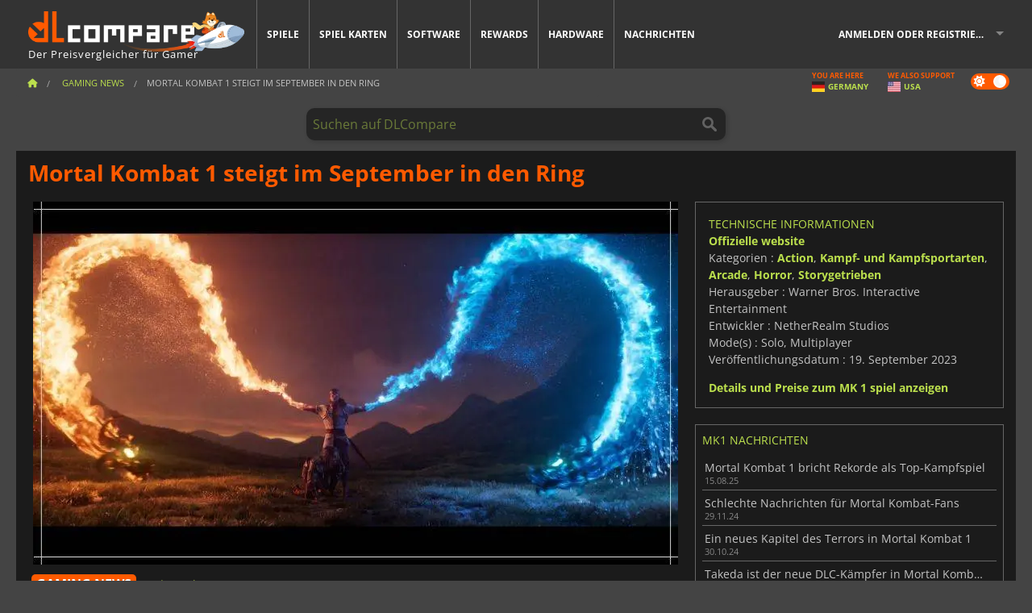

--- FILE ---
content_type: text/html; charset=UTF-8
request_url: https://www.dlcompare.de/spiele-news/mortal-kombat-1-steigt-im-september-in-den-ring
body_size: 14886
content:
<!DOCTYPE html>
<html xmlns="http://www.w3.org/1999/xhtml" lang="de" xml:lang="de" prefix="fb: https://www.facebook.com/2008/fbml og: https://ogp.me/ns#">
    <head>
        <link rel="preconnect" href="https://cdn.dlcompare.com">

                                            
    <script>
      var _paq = window._paq = window._paq || [];
      _paq.push(['trackPageView']);
      _paq.push(['enableLinkTracking']);
      (function () {
        var u = "//not-ga.dlcompare.services/";
        _paq.push(['setTrackerUrl', u + 'matomo.php']);
        _paq.push(['setSiteId', '1']);
        var d = document, g = d.createElement('script'), s = d.getElementsByTagName('script')[0];
        g.async = true;
        g.src = u + 'matomo.js';
        s.parentNode.insertBefore(g, s);
      })();
    </script>

                    
        <meta http-equiv="Content-Type" content="text/html; charset=UTF-8">
        <meta name="viewport" content="width=device-width, initial-scale=1.0" >

        <title>    Mortal Kombat 1 steigt im September in den Ring
</title>

                <meta name="twitter:card" content="summary_large_image">
        <meta name="twitter:site" content="@dlcompare_de">
        <meta name="twitter:title" content="Mortal Kombat 1 steigt im September in den Ring">
        <meta property="og:type" content="website" >
            <meta name="description"            content="Es ist der Beginn einer neuen Ära für die Serie, denn NetherRealm Studios hat einen neuen Titel, einen Starttermin und eine Reihe von Charakteren bestätigt.">
    <meta property="og:description"     content="Es ist der Beginn einer neuen Ära für die Serie, denn NetherRealm Studios hat einen neuen Titel, einen Starttermin und eine Reihe von Charakteren bestätigt.">
    <meta name="keywords"               content="">
    <meta property="og:site_name"       content="DLCompare.de">
    <meta property="og:title"           content="Mortal Kombat 1 steigt im September in den Ring">
    <meta property="og:url"             content="https://www.dlcompare.de/spiele-news/mortal-kombat-1-steigt-im-september-in-den-ring">
    <meta property="og:image"           content="https://cdn.dlcompare.com/others_jpg/upload/news/image/mortal-kombat-1-steigt-im-september-in-den-ring-image-501b0c27.jpg.webp">
    <meta name="twitter:image"          content="https://cdn.dlcompare.com/others_jpg/upload/news/image/mortal-kombat-1-steigt-im-september-in-den-ring-image-501b0c27.jpg.webp">
    <meta name="twitter:description"    content="Es ist der Beginn einer neuen Ära für die Serie, denn NetherRealm Studios hat einen neuen Titel, einen Starttermin und eine Reihe von Charakteren bestätigt.">

    <link rel="canonical" href="https://www.dlcompare.de/spiele-news/mortal-kombat-1-steigt-im-september-in-den-ring">
        <meta name="theme-color" content="#FF5A00">

        <link rel="apple-touch-icon" sizes="180x180" href="https://cdn.dlcompare.com/apple-touch-icon.png.webp">
        <link rel="icon" type="image/png" sizes="16x16" href="https://cdn.dlcompare.com/favicon-16x16.png.webp">
        <link rel="icon" type="image/png" sizes="32x32" href="https://cdn.dlcompare.com/favicon-32x32.png.webp">
        <link rel="mask-icon" color="#ff5a00" href="https://cdn.dlcompare.com/safari-pinned-tab.svg">
        <meta name="msapplication-TileColor" content="#333333">
        <link rel="manifest" href="https://cdn.dlcompare.com/manifest_de.json">

            

        
                    <link rel="preload" href="https://cdn.dlcompare.com/sprites/upload/sprites/top-games-260203170509.css" as="style">
            <link rel="stylesheet" href="https://cdn.dlcompare.com/sprites/upload/sprites/top-games-260203170509.css">
        
                            
                    <link rel="preload" href="https://cdn.dlcompare.com/sprites/upload/sprites/shop-icons-260108090525.css" as="style">
            <link rel="stylesheet" href="https://cdn.dlcompare.com/sprites/upload/sprites/shop-icons-260108090525.css">
        
                    <link rel="preload" href="https://cdn.dlcompare.com/sprites/upload/sprites/platform-logos-260121130502.css" as="style">
            <link rel="stylesheet" href="https://cdn.dlcompare.com/sprites/upload/sprites/platform-logos-260121130502.css">
            
        <link rel="preload" href="https://cdn.dlcompare.com/build/fonts/open-sans-v35-latin-regular.2e11868c.woff2" as="font" type="font/woff2" crossorigin>
        <link rel="preload" href="https://cdn.dlcompare.com/build/fonts/open-sans-v35-latin-300.4e3b09cb.woff2" as="font" type="font/woff2" crossorigin>
        <link rel="preload" href="https://cdn.dlcompare.com/build/fonts/open-sans-v35-latin-300italic.b473483c.woff2" as="font" type="font/woff2" crossorigin>
        <link rel="preload" href="https://cdn.dlcompare.com/build/fonts/open-sans-v35-latin-700.50c16efb.woff2" as="font" type="font/woff2" crossorigin>
        <link rel="preload" href="https://cdn.dlcompare.com/build/fonts/open-sans-v35-latin-700italic.2a73bb36.woff2" as="font" type="font/woff2" crossorigin>
        <link rel="preload" href="https://cdn.dlcompare.com/bundles/dlcomparemain/js/vendor/foundation.min.js" as="script">
        <link rel="preload" href="https://cdn.dlcompare.com/bundles/dlcomparemain/js/vendor/modernizr.js" as="script">
        <script>
            window.urlLoadAsyncContents = 'L2FzeW5jLWNvbnRlbnRz';
            window.urlPriceModal = 'L3ByaWNlL2RldGFpbC9faWRf';
        </script>
                    <link rel="stylesheet" href="https://cdn.dlcompare.com/build/dlc-style.317b12d6.css">
                    </head>

    <body class="news-detail-container">
        <div id="fb-root"></div>
                                    
                                    
                
        <script>
            (function () {
                const parts = ("; " + document.cookie).split("; dlcompare_darkmode=");
                const darkMode = parts.length === 2 ? parts.pop().split(";").shift() : '';

                if (!darkMode || (darkMode === 'yes' && !document.body.classList.contains('bad'))) {
                    document.body.classList.add('darkmode');
                }
            })();
        </script>

                                                <div class="wrapper-extension hide-for-small hide-for-medium"></div>
        <div class="wrapper">
            <div class="row grey">
                <nav class="top-bar" data-topbar>
                    <ul class="title-area">
                        <li class="name">
                            <p>
                                <a class="topbar-logo" href="https://www.dlcompare.de/" title="Vergleiche Preise für CD-Keys und DLCs. Kaufe PC und Konsolenspiele zum niedrigsten Preis (Steam, Origin, Battle.net, Epic Games Store, Sony PSN, Xbox Live)">
                                    <img width="268" height="50" src="https://cdn.dlcompare.com/org/bundles/dlcomparemain/img/logo-dlcompare.png.webp" alt="dlcompare"><br >
                                    <span class="hide-for-small-only">Der Preisvergleicher für Gamer</span>
                                </a>
                            </p>
                        </li>
                        <li class="toggle-topbar menu-icon"><a href="#" title="Speisekarte"></a></li>
                    </ul>

                    <div class="section top-bar-section">
                        <ul class="left">
                            <li><a href="https://www.dlcompare.de/spiele">Spiele</a></li>
                            <li><a href="https://www.dlcompare.de/katalog-cards">Spiel Karten</a></li>
                            <li><a href="https://www.dlcompare.de/software">Software</a></li>
                            <li class="new"><a href="https://www.dlcompare.de/rewards">Rewards</a></li>
                                                            <li class="new"><a href="https://www.dlcompare.de/item">Hardware</a></li>
                                                        <li><a href="https://www.dlcompare.de/spiele-news">Nachrichten</a></li>
                        </ul>

                        <ul class="right">
                            <li id="login-section"
                                class="has-dropdown js-async-content"
                                data-block-name="login"
                                data-block-parameters="{&quot;type&quot;:&quot;news&quot;,&quot;id&quot;:32356}"
                            >
                                <div class="login-loader-container">
                                    <i class="fas fa-sync fa-spin"></i>
                                </div>
                            </li>
                        </ul>
                    </div>
                </nav>
                <div class="top-nav-bar">
                                                                                    <ul class="breadcrumbs large-7 hide-for-small hide-for-medium left">
                                                                <li class="">
                                    <a href="https://www.dlcompare.de/" title="Home">
                                        <span><i class="fa-solid fa-house"></i></span>
                                    </a>
                                </li>
                            
                <li>
            <a href="https://www.dlcompare.de/spiele-news/neueste-c" title="Gaming News">
                <span>Gaming News</span>
            </a>
        </li>
        <li class="current">Mortal Kombat 1 steigt im September in den Ring
            </li>
                        </ul>
                                        <div class="switches white large-5 medium-12 small-12 right">
                        <div id="darkmode-switch" class="switch round small">
                            <input id="darkmode-checkbox" type="checkbox" checked>
                            <label for="darkmode-checkbox">
                                <span class="darkmode-icon"><i class="fas fa-sun"></i> &nbsp; <i class="fas fa-moon"></i></span>
                                <span class="show-for-sr">Dark mode</span>
                            </label>
                        </div>
                        <div class="js-async-content" data-block-name="geoSite" data-block-parameters="{&quot;currentUrl&quot;:&quot;\/spiele-news\/mortal-kombat-1-steigt-im-september-in-den-ring&quot;}"></div>
                    </div>
                </div>
            </div>
                        <div id="js-large-search-container" class="row hide-for-small hide-for-medium search-grid search-container">
                <div>
                    <form method="get" action="https://www.dlcompare.de/search">
                        <label for="right-label-large" class="hide show-for-sr">Suchen auf DLCompare</label>
                        <input name="q" class="search main-search-input" type="search" id="right-label-large" placeholder="Suchen auf DLCompare">
                        <input type="submit" value="Suchen auf DLCompare" class="hide show-for-sr" >
                    </form>
                </div>
            </div>
            <div class="row hide-for-large-up search-medium search-container">
                <div class="hide-for-small-only medium-2 columns">&nbsp;</div>
                <div class="small-12 medium-8 columns">
                    <form method="get" action="https://www.dlcompare.de/search">
                        <label for="right-label" class="hide show-for-sr">Suchen auf DLCompare</label>
                        <input name="q" class="search main-search-input" type="search" id="right-label" placeholder="Suchen auf DLCompare">
                        <input type="submit" value="Suchen auf DLCompare" class="hide show-for-sr" >
                    </form>
                </div>
                <div class="hide-for-small-only medium-2 columns">&nbsp;</div>
            </div>
            <div id="main-search-message" class="hide" data-tab-products="Artikel" data-tab-shops="SHOPS" data-tab-news="Nachrichten" data-more-msg="No se han encontrado resultados" data-url="https://www.dlcompare.de/search/autocomplete" data-min-length="3"></div>
            
    <div class="row white">
        <div class="columns">
            <h1> <span>Mortal Kombat 1 steigt im September in den Ring</span></h1>
        </div>
    </div>

<div class="row white pricelist ">
    <div class="small-12 medium-12 large-8 columns">
            <div class="row white">
        <div class="news-columns small-12 medium-12 large-12 columns">
            <div class="article-img">
                                    <img width="800" height="450" src="https://cdn.dlcompare.com/others_jpg/upload/news/image/mortal-kombat-1-steigt-im-september-in-den-ring-image-501b0c27.jpg.webp" alt="Mortal Kombat 1 steigt im September in den Ring" title="Mortal Kombat 1 steigt im September in den Ring">
                            </div>
            <div class="article">
                <div class="row article-meta">
                    <div class="small-12 columns">
                                                    <span class="price">
                                <span class="p" style="background-color: #ff5a00;">GAMING NEWS</span>&nbsp;
                            </span>
                                                <em class="gray">
                                                        
                                                            <a href="https://www.dlcompare.de/spiele-news/autor/sacha-loric" title="Sacha Loric">
                                    Sacha Loric
                                </a>
                                                        -
                            <em title="18.05.2023, 19:41">18.05.2023, 19:41</em></em>
                    </div>
                                    </div>
                
                <div class="news-body">
                    <p>Man hat uns geneckt, man hat uns warten lassen, und jetzt haben wir endlich die Best&auml;tigung. Mortal Kombat 12 hei&szlig;t jetzt offiziell Mortal Kombat 1 und kommt am 19. September. Es gibt viel zu berichten, aber schaut euch erst einmal den Trailer zu <strong>Mortal Kombat 1</strong> an. Seid gewarnt: Er ist grausamer als je zuvor.</p>

<p>&nbsp;</p>

<div data-oembed-url="https://youtu.be/UZ6eFEjFfJ0">
<div style="height:0; left:0; padding-bottom:56.25%; position:relative; width:100%"><iframe allow="accelerometer; clipboard-write; encrypted-media; gyroscope; picture-in-picture; web-share;" allowfullscreen="" src="https://www.youtube.com/embed/UZ6eFEjFfJ0?rel=0" style="top: 0; left: 0; width: 100%; height: 100%; position: absolute; border: 0;" tabindex="-1"></iframe></div>
</div>

<p>&nbsp;</p>

<h2>Es liegt uns im Blut</h2>

<p><strong>Mortal Kombat 1</strong> best&auml;tigt, was wir bereits vermutet haben - das Spiel <a href="https://www.dlcompare.de/spiele-news/es-ist-fast-zeit-fur-mortal-kombat-12">reist in die Vergangenheit</a>, um die Franchise neu zu starten. Liu Kang, der in <a href="https://www.dlcompare.de/spiele/100006351/mortal-kombat-11-key-kaufen" style="text-decoration:none">Mortal Kombat 11</a> zur Gottheit aufgestiegen ist, hat ein neues Universum geschaffen, eine &quot;leere Tafel&quot;, wenn ihr so wollt. Und obwohl er den Frieden sucht, schreckt er nicht davor zur&uuml;ck, jedem, der seine neue &Auml;ra bedroht, mit der guten alten Gewalt zu begegnen.&nbsp;</p>

<p>Auf der <a href="https://www.mortalkombat.com/en-us" rel="noreferrer nofollow" target="_blank">Website</a> des Spiels hei&szlig;t es:</p>

<p>&nbsp;</p>

<blockquote>
<p>&nbsp;&quot;Das Spiel wird ein wiedergeborenes Mortal Kombat-Universum einf&uuml;hren, das vom Feuergott Liu Kang erschaffen wurde, mit neu gestalteten Versionen ikonischer Charaktere, wie man sie noch nie zuvor gesehen hat, zusammen mit einem neuen Kampfsystem, Spielmodi, knochenbrecherischen Finishing Moves und mehr.&quot;</p>
</blockquote>

<p>Zu den enth&uuml;llten Charakteren geh&ouml;ren Liu Kang, Kitana, Mileena, Scorpion, Sub-Zero und Raiden, so dass wir wissen, dass diese bekannten Gesichter bei der Ver&ouml;ffentlichung dabei sein werden. Johnny Cage wurde ebenfalls angek&uuml;ndigt, zusammen mit &quot;vielen anderen&quot;.</p>

<p>Das Spiel wird auch ein neues Kampfassistenz-Feature einf&uuml;hren, bei dem ihr &quot;aus einer einzigartigen Liste von Kameo-Kampfpartnern w&auml;hlen k&ouml;nnt, die euch im Kampf unterst&uuml;tzen&quot;. Das klingt ein bisschen nach <a href="https://www.dlcompare.de/spiele/100004219/ultimate-marvel-vs-capcom-3-key-kaufen" style="text-decoration:none">Marvel vs. Capcom</a>, wo andere K&auml;mpfer f&uuml;r einen schnellen Angriff einspringen, bevor sie wieder herausspringen.</p>

<h2>Mortal Kombat 1 Vorbestellungen beginnen morgen</h2>

<p><strong>Mortal Kombat 1</strong> erscheint am 19. September 2023 f&uuml;r PlayStation 5, Xbox Series X|S, Nintendo Switch und PC. Es wird drei Editionen geben: Standard, Premium und die umfangreiche Kollector&#39;s Edition. Wir werden diese in einem separaten Beitrag vorstellen.</p>

<p>Die n&auml;chste wichtige Neuigkeit ist: Die Vorbestellungen beginnen am 19. Mai um 10.00 Uhr PT und wer sie f&uuml;r PS5 und Xbox t&auml;tigt, kann am Betatest im August teilnehmen. Mit einer Vorbestellung erh&auml;lt ihr au&szlig;erdem Shang Tsung als spielbaren Charakter. Wenn ihr am Betatest teilnehmen m&ouml;chtet, solltet ihr euch einen <a href="https://www.dlcompare.de/spiele/100019146/mortal-kombat-1-cd-key-kaufen">Mortal Kombat 1 PS5-Key</a> aus unserem Preisvergleicher holen, sobald er verf&uuml;gbar ist.</p>
                </div>
            </div>
                        <div class="spacer"></div>
            <div class="social-share">
    <a href="#" class="social-share-button" data-legacy-reveal-id="share-popup" title="Teilen">
        <span class="share-title"> Teilen</span>
        <i class="fa-solid fa-share"></i>
    </a>
</div>

<div id="share-popup" class="reveal-modal modal" data-reveal>
    <p class="lead">
        <span class="sub-lead">Link Teilen</span>
        <span class="title"></span>
    </p>
    <div class="popup-content">
        <div class="copy-link">
            <div class="input-container">
                <div class="left">
                    <p class="link-title">Link zum Teilen</p>
                    <input type="text" class="share-link-input" value="" readonly>
                </div>
                <span class="copy-url share-icon-btn" title="Link kopieren">
                    <i class="fa-regular fa-copy"></i>
                    <span>Link kopieren</span>
                </span>
            </div>
        </div>
        <div class="social-icons">
            <span class="share-icon-btn messenger" data-app-id="654810577917691" title="Messenger">
                <i class="fab fa-facebook-messenger" style="color: #1877F2; font-size: 29px;"></i>
                <span>Messenger</span>
            </span>
            <span class="share-icon-btn" data-sharer="twitter" title="Twitter">
                <i class="fa-brands fa-x-twitter" style="background-color: #1C1C1B; color: white; border-radius: 50%;"></i>
                <span>Twitter</span>
            </span>
            <span class="share-icon-btn" data-sharer="facebook" title="Facebook">
                <i class="fab fa-facebook-f" style="border-radius: 50%; background-color: #1877F2; color: white"></i>
                <span>Facebook</span>
            </span>
            <span class="share-icon-btn" data-sharer="email" title="Email">
                <i class="fas fa-envelope" style="font-size: 1.8rem"></i>
                <span>Email</span>
            </span>
            <span class="more-btn share-icon-btn" title="Mehr">
                <i class="fa fa-ellipsis"></i>
                <span>Mehr</span>
            </span>
            <span class="share-icon-btn hide" data-sharer="whatsapp" title="Whatsapp">
                <i class="fab fa-whatsapp" style="color: #25D366; font-size: 32px"></i>
                <span>Whatsapp</span>
            </span>
            <span class="share-icon-btn hide" data-sharer="telegram" title="Telegram">
                <i class="fab fa-telegram-plane" style="color: #24A1DE; font-size: 32px"></i>
                <span>Telegram</span>
            </span>
            <span class="share-icon-btn hide" data-sharer="line" title="Line">
                <i class="fab fa-line" style="color: #06c755; font-size: 29px"></i>
                <span>Line</span>
            </span>
        </div>
    </div>
    <span class="close-reveal-modal popup-close-btn">&#215;</span>
</div>

                            <div class="row mt-15 mb-15">
                    <div class="medium-12 columns">
                        <div class="news-author">
    <div class="news-author-avatar">
                                <img src="https://cdn.dlcompare.com/avatar/upload/user/avatar/32bc070a9c1d3b772604f0a0325b23e3.jpeg.webp" alt="Sacha Loric">
            </div>
    <div class="news-author-info">
        <h2>Sacha Loric</h2>
        <p class="article-count">231 Artikel</p>
        <p>Sacha ist ein Vollzeitautor und Tabletop-/Videospielspieler, der spät erkannte, dass er diese beiden Leidenschaften als Spieledesigner und Kommentator kombinieren könnte. Seitdem hat er es geschafft, das Spiel in Arbeit und die Arbeit in Spiel zu verwandeln.</p>
                    <div class="mb-8">
                <a href="https://www.dlcompare.de/spiele-news/autor/sacha-loric" title="Sacha Loric">Alle Nachrichten anzeigen</a>
            </div>
            </div>
</div>

                    </div>
                </div>
                                                                    <p class="one-line-text-lg" title="Besten preis für Mortal Kombat 1">Besten preis für Mortal Kombat 1</p>
                <div class="tabs-content">
    <div id="price-items" class="pricelist-item js-price-list"></div>
    <div class="prices-loader">
        <i class="fas fa-sync fa-spin"></i>
    </div>
    <div id="price-detail-modal" class="reveal-modal tiny modal" data-reveal></div>
</div>

                        <div id="comment">
                <div id="comment-login-request" class="row" style="display: none">
    <div class="large-12 columns">
        <div data-alert class="alert-box info radius">
            Du kannst einen Kommentar posten oder auf eine Nachricht antworten, wenn du <a href='#' data-legacy-reveal-id='login' data-reveal>auf deinem Konto angemeldet bist</a>
        </div>
    </div>
</div>
<div id="comment-box" class="small-12 medium-12 large-12 post-comment-container" style="display: none">
            <p class="post-nb answering">
            <a href="#" title="antwort"><img alt="antwort" src="https://cdn.dlcompare.com/bundles/dlcomparemain/img/icon-answer.png.webp"></a>
            <em>Beantwortung der Botschaft von <strong class="user"></strong></em>
        </p>
        <form name="comment" method="post" action="/comment/news/32356/save" id="comment-form">
    <div class="row">
        <div class="large-12 columns">
                    <label for="comment_comment" >
        
                    
                        <textarea     id="comment_comment" name="comment[comment]" required="required" maxlength="1000" placeholder="Dein Kommentar muss länger als 50 Zeichen sein. Bitte argumentiere und sei konkret, wenn du deinen Kommentar schreibst" class="comment-input"
></textarea>

        <small></small>
    </label>
    

        </div>
    </div>
                    <input type="hidden"     id="comment_reply_to" name="comment[reply_to]"
  >

    <div class="row">
        <div class="small-8 columns">
            <p class="post-nb">
                <span class="char-counter">1000</span> verbleibende Zeichen
            </p>
        </div>
        <div class="small-4 columns">
            <input class="button" type="submit" value="Senden">
        </div>
    </div>
    </form>
</div>

                <div class="comment-list-wrapper">
                        


                </div>
                            </div>

            
                            <div><span class="dummy-listing js-internal-serve" data-val="aHR0cHM6Ly93d3cuZGxjb21wYXJlLmRlL3RlbGVwb3J0LzEyMjgvc2VydmU=">
                                <picture>
                                <img
                    loading="lazy"
                    decoding="async"
                    src="https://cdn.dlcompare.com/others_jpg/upload/teleport/image/dlcompare-web-extension-image-fee669c2.jpg.webp"
                    alt="DLCompare Web Extension DE"
                >
            </picture>
            
        </span>
        <div
        class="js-async-content"
        data-block-name="ad"
        data-block-parameters="{&quot;id&quot;:1228}"
    ></div></div>
            
                            <div class="hide-for-small separate mt-20"></div>
                <div>
    <h4 class="title-3">Könnte dir auch gefallen</h4>

    <div class="cross-selling mt-15" id="cross-selling">
        <div class="cross-selling-container">
                                                                <div class="cross-selling-item">
                        <a href="https://www.dlcompare.de/spiele/100031327/fatal-fury-city-of-the-wolves-steam-key-kaufen"
                           title="Vergleichen und kaufen Fatal Fury: City of the Wolves"
                        >
                            <div class="cross-selling-price">
                                20.10<span class="currency">&euro;</span>
                            </div>
                                                            
                                <img width="212" height="121" loading="lazy"
                                     alt="Vergleichen und kaufen Fatal Fury: City of the Wolves"
                                     src="https://cdn.dlcompare.com/game_cross/upload/gameimage/file/fatal-fury-city-of-the-wolves-file-1892347ff6.jpg.webp"
                                >
                                                        <span>Fatal Fury City of the Wolves</span>
                        </a>
                    </div>
                                                                                <div class="cross-selling-item">
                        <a href="https://www.dlcompare.de/spiele/100014130/street-fighter-6-cd-key-kaufen"
                           title="Vergleichen und kaufen Street Fighter 6"
                        >
                            <div class="cross-selling-price">
                                10.62<span class="currency">&euro;</span>
                            </div>
                                                            
                                <img width="212" height="121" loading="lazy"
                                     alt="Vergleichen und kaufen Street Fighter 6"
                                     src="https://cdn.dlcompare.com/game_cross/upload/gameimage/file/street-fighter-6-sf6-file-89401416c.jpg.webp"
                                >
                                                        <span>Street Fighter 6</span>
                        </a>
                    </div>
                                                                                <div class="cross-selling-item">
                        <a href="https://www.dlcompare.de/spiele/100014690/tekken-8-cd-key-kaufen"
                           title="Vergleichen und kaufen Tekken 8"
                        >
                            <div class="cross-selling-price">
                                16.79<span class="currency">&euro;</span>
                            </div>
                                                            
                                <img width="212" height="121" loading="lazy"
                                     alt="Vergleichen und kaufen Tekken 8"
                                     src="https://cdn.dlcompare.com/game_cross/upload/gameimage/file/tekken-8-file-2e6e176c.jpeg.webp"
                                >
                                                        <span>Tekken 8</span>
                        </a>
                    </div>
                                                                                <div class="cross-selling-item">
                        <a href="https://www.dlcompare.de/spiele/100025619/dragon-ball-sparking-zero-steam-key-kaufen"
                           title="Vergleichen und kaufen Dragon Ball: Sparking! Zero"
                        >
                            <div class="cross-selling-price">
                                23.64<span class="currency">&euro;</span>
                            </div>
                                                            
                                <img width="212" height="121" loading="lazy"
                                     alt="Vergleichen und kaufen Dragon Ball: Sparking! Zero"
                                     src="https://cdn.dlcompare.com/game_cross/upload/gameimage/file/dragon-ball-sparking-zero-tetier-fff4b953-file-fff4b93b.jpg.webp"
                                >
                                                        <span>Dragon Ball Sparking! Zero</span>
                        </a>
                    </div>
                                                                                <div class="cross-selling-item">
                        <a href="https://www.dlcompare.de/spiele/100000416/gang-beasts-key-kaufen"
                           title="Vergleichen und kaufen Gang Beasts"
                        >
                            <div class="cross-selling-price">
                                6.57<span class="currency">&euro;</span>
                            </div>
                                                            
                                <img width="212" height="121" loading="lazy"
                                     alt="Vergleichen und kaufen Gang Beasts"
                                     src="https://cdn.dlcompare.com/game_cross/upload/gameimage/file/gang-beasts-file-8835348e.jpg.webp"
                                >
                                                        <span>Gang Beasts</span>
                        </a>
                    </div>
                                                                                <div class="cross-selling-item">
                        <a href="https://www.dlcompare.de/spiele/100023978/ea-sports-ufc-5-cd-key-kaufen"
                           title="Vergleichen und kaufen EA Sports UFC 5"
                        >
                            <div class="cross-selling-price">
                                8.66<span class="currency">&euro;</span>
                            </div>
                                                            
                                <img width="212" height="121" loading="lazy"
                                     alt="Vergleichen und kaufen EA Sports UFC 5"
                                     src="https://cdn.dlcompare.com/game_cross/upload/gameimage/file/ea-sports-ufc-5-file-de845a5e.jpg.webp"
                                >
                                                        <span>EA Sports UFC 5</span>
                        </a>
                    </div>
                                                                                <div class="cross-selling-item">
                        <a href="https://www.dlcompare.de/spiele/100012323/total-war-warhammer-iii-steam-key-kaufen"
                           title="Vergleichen und kaufen Total War: WARHAMMER III"
                        >
                            <div class="cross-selling-price">
                                8.06<span class="currency">&euro;</span>
                            </div>
                                                            
                                <img width="212" height="121" loading="lazy"
                                     alt="Vergleichen und kaufen Total War: WARHAMMER III"
                                     src="https://cdn.dlcompare.com/game_cross/upload/gameimage/file/0c68-total_war:_warhammer_iii.jpeg.webp"
                                >
                                                        <span>Total War WARHAMMER 3</span>
                        </a>
                    </div>
                                                                                <div class="cross-selling-item">
                        <a href="https://www.dlcompare.de/spiele/100014619/lies-of-p-steam-key-kaufen"
                           title="Vergleichen und kaufen Lies Of P"
                        >
                            <div class="cross-selling-price">
                                15.62<span class="currency">&euro;</span>
                            </div>
                                                            
                                <img width="212" height="121" loading="lazy"
                                     alt="Vergleichen und kaufen Lies Of P"
                                     src="https://cdn.dlcompare.com/game_cross/upload/gameimage/file/lies-of-p-file-9232770c1.jpg.webp"
                                >
                                                        <span>Lies Of P</span>
                        </a>
                    </div>
                                                                                <div class="cross-selling-item">
                        <a href="https://www.dlcompare.de/spiele/100019278/metal-gear-solid-delta-snake-eater-cd-key-kaufen"
                           title="Vergleichen und kaufen METAL GEAR SOLID Δ: SNAKE EATER"
                        >
                            <div class="cross-selling-price">
                                28.15<span class="currency">&euro;</span>
                            </div>
                                                            
                                <img width="212" height="121" loading="lazy"
                                     alt="Vergleichen und kaufen METAL GEAR SOLID Δ: SNAKE EATER"
                                     src="https://cdn.dlcompare.com/game_cross/upload/gameimage/file/metal-gear-solid-delta-snake-eater-file-119581560e.jpg.webp"
                                >
                                                        <span>METAL GEAR SOLID DELTA SNAKE EATER</span>
                        </a>
                    </div>
                                                                                <div class="cross-selling-item">
                        <a href="https://www.dlcompare.de/spiele/100032524/borderlands-4-steam-key-kaufen"
                           title="Vergleichen und kaufen Borderlands 4"
                        >
                            <div class="cross-selling-price">
                                29.67<span class="currency">&euro;</span>
                            </div>
                                                            
                                <img width="212" height="121" loading="lazy"
                                     alt="Vergleichen und kaufen Borderlands 4"
                                     src="https://cdn.dlcompare.com/game_cross/upload/gameimage/file/borderlands-4-tetiere-file-d6c42d8d.jpg.webp"
                                >
                                                        <span>Borderlands 4</span>
                        </a>
                    </div>
                                                                                <div class="cross-selling-item">
                        <a href="https://www.dlcompare.de/spiele/100034231/lost-soul-aside-steam-key-kaufen"
                           title="Vergleichen und kaufen Lost Soul Aside"
                        >
                            <div class="cross-selling-price">
                                29.99<span class="currency">&euro;</span>
                            </div>
                                                            
                                <img width="212" height="121" loading="lazy"
                                     alt="Vergleichen und kaufen Lost Soul Aside"
                                     src="https://cdn.dlcompare.com/game_cross/upload/gameimage/file/lost-soul-aside-file-2048413a6b.jpg.webp"
                                >
                                                        <span>Lost Soul Aside</span>
                        </a>
                    </div>
                                                                                <div class="cross-selling-item">
                        <a href="https://www.dlcompare.de/spiele/100034768/battlefield-6-cd-key-kaufen"
                           title="Vergleichen und kaufen Battlefield 6"
                        >
                            <div class="cross-selling-price">
                                34.90<span class="currency">&euro;</span>
                            </div>
                                                            
                                <img width="212" height="121" loading="lazy"
                                     alt="Vergleichen und kaufen Battlefield 6"
                                     src="https://cdn.dlcompare.com/game_cross/upload/gameimage/file/battlefield-6-file-207714a039.jpg.webp"
                                >
                                                        <span>Battlefield 6</span>
                        </a>
                    </div>
                                    </div>
    </div>
</div>

                    </div>
    </div>
    </div>

    <div class="medium-12 large-4 columns dlc-top">
            <div class="row white news-pool">
                    <div class="small-12 columns">
                <div class="details technical">
                    <ul>
                        <li class="p"><h3>Technische Informationen</h3></li>
                            <li>
        <a href="https://www.mortalkombat.com/en-us" target="_blank" rel="noreferrer nofollow">Offizielle website</a>
    </li>
<li>
    Kategorien
    :
            <a href="https://www.dlcompare.de/spiele/katalog-kategorie-action.html">Action</a>,            <a href="https://www.dlcompare.de/spiele/katalog-kategorie-kampfspiel.html">Kampf- und Kampfsportarten</a>,            <a href="https://www.dlcompare.de/spiele/katalog-kategorie-tanzen.html">Arcade</a>,            <a href="https://www.dlcompare.de/spiele/katalog-kategorie-horror">Horror</a>,            <a href="https://www.dlcompare.de/spiele/kategorie-story-rich">Storygetrieben</a>    </li>
    <li>Herausgeber : Warner Bros. Interactive Entertainment</li>
            <li>Entwickler : NetherRealm Studios</li>
    
                                                                        <li>Mode(s) : Solo, Multiplayer</li>
    <li>Veröffentlichungsdatum : 19. September 2023</li>





                    </ul>
                    <a href="https://www.dlcompare.de/spiele/100019146/mortal-kombat-1-cd-key-kaufen">Details und Preise zum MK 1 spiel anzeigen</a>
                </div>
            </div>
            </div>

                <div class="news-side mt-20">
        <ul>
            <li class="p">
                                                        <h3>MK1 Nachrichten</h3>
                            </li>
                            <li>
                    <a href="https://www.dlcompare.de/spiele-news/mortal-kombat-1-bricht-rekorde-als-top-kampfspiel">
                        <div>Mortal Kombat 1 bricht Rekorde als Top-Kampfspiel</div>
                        <span class="date" title="15.08.2025, 10:42">15.08.25</span>
                    </a>
                </li>
                            <li>
                    <a href="https://www.dlcompare.de/spiele-news/schlechte-nachrichten-fur-mortal-kombat-fans">
                        <div>Schlechte Nachrichten für Mortal Kombat-Fans</div>
                        <span class="date" title="29.11.2024, 00:23">29.11.24</span>
                    </a>
                </li>
                            <li>
                    <a href="https://www.dlcompare.de/spiele-news/ein-neues-kapitel-des-terrors-in-mortal-kombat-1">
                        <div>Ein neues Kapitel des Terrors in Mortal Kombat 1</div>
                        <span class="date" title="30.10.2024, 17:09">30.10.24</span>
                    </a>
                </li>
                            <li>
                    <a href="https://www.dlcompare.de/spiele-news/takeda-ist-der-neue-dlc-kaempfer-in-mortal-kombat-1">
                        <div>Takeda ist der neue DLC-Kämpfer in Mortal Kombat 1</div>
                        <span class="date" title="16.07.2024, 19:00">16.07.24</span>
                    </a>
                </li>
                            <li>
                    <a href="https://www.dlcompare.de/spiele-news/mortal-kombat-1-enthullt-homelander-in-einem-brutalen-video">
                        <div>Mortal Kombat 1 enthüllt Homelander in einem brutalen Video</div>
                        <span class="date" title="07.05.2024, 11:00">07.05.24</span>
                    </a>
                </li>
                            <li>
                    <a href="https://www.dlcompare.de/spiele-news/mortal-kombat-1-season-5-startet-mit-dem-erweiterten-invasions-modus">
                        <div>Mortal Kombat 1 Season 5 startet mit dem erweiterten Invasions-Modus</div>
                        <span class="date" title="17.04.2024, 15:00">17.04.24</span>
                    </a>
                </li>
                            <li>
                    <a href="https://www.dlcompare.de/spiele-news/mortal-kombat-1-erhalt-angeblich-neue-online-funktionen">
                        <div>Mortal Kombat 1 erhält angeblich neue Online-Funktionen</div>
                        <span class="date" title="02.01.2024, 09:00">02.01.24</span>
                    </a>
                </li>
                            <li>
                    <a href="https://www.dlcompare.de/spiele-news/mortal-kombat-1-bekommt-2024-endlich-crossplay">
                        <div>Mortal Kombat 1 bekommt Anfang 2024 endlich Crossplay</div>
                        <span class="date" title="14.12.2023, 14:00">14.12.23</span>
                    </a>
                </li>
                            <li>
                    <a href="https://www.dlcompare.de/spiele-news/mortal-kombat-1-entfernt-alternative-skins">
                        <div>Mortal Kombat 1 entfernt alternative Skins aus DLC-Packs</div>
                        <span class="date" title="07.11.2023, 14:00">07.11.23</span>
                    </a>
                </li>
                            <li>
                    <a href="https://www.dlcompare.de/spiele-news/neueste-patch-mortal-kombat-1-verbessert-gameplay">
                        <div>Der neueste Patch für Mortal Kombat 1 verbessert das Gameplay</div>
                        <span class="date" title="25.10.2023, 15:00">25.10.23</span>
                    </a>
                </li>
                    </ul>
    </div>

    
                                
                    
            
    
                <div class="news-side mt-20">
        <ul>
            <li class="p">
                                    <h3>Relevante Nachrichten</h3>
                            </li>
                            <li>
                    <a href="https://www.dlcompare.de/spiele-news/evo-2025-aufstellung-enthullt">
                        <div>EVO 2025 Aufstellung enthüllt</div>
                        <span class="date" title="16.01.2025, 20:30">16.01.25</span>
                    </a>
                </li>
                            <li>
                    <a href="https://www.dlcompare.de/spiele-news/steam-fighting-game-fest-ist-jetzt-live">
                        <div>Das Steam Fighting Game Fest ist jetzt mit vielen aufregenden Angeboten und kostenlosen Artikeln live</div>
                        <span class="date" title="16.07.2024, 17:00">16.07.24</span>
                    </a>
                </li>
                    </ul>
    </div>

    
        
            <div class="dummy-side mt-20">
            <div class="dummy-container">
                
    <a href="https://www.dlcompare.de/rewards"
       title="Rewards"
       class="event-poster rps-poster hidden right-zone">
                                                                        
                        <img class="event-thumb" loading="lazy" width="375" height="230" src="https://cdn.dlcompare.com/others_jpg/upload/rewardevent/sthumb/step-into-the-streets-of-fatal-f-656481e0-sthumb-20581cf.jpg.webp" alt="Rewards">
    

            <div class="event-poster-text">
                <div class="text-holder">
                    <p style="text-align:center"><span style="font-size:20px"><span style="color:#ffffff"><strong>Gewinne Geschenkkarten im Wert von bis zu</strong></span></span><span style="font-size:22px"><span style="color:#ffffff"><strong> </strong></span></span><span style="color:#f1c40f"><span style="font-size:26px"><strong>50&euro;</strong></span></span></p>
                    <div class="event-poster-cta" style="text-align:center">
                        <div class="button tiny"
                           style="background-color:#ff5a00"
                        ><p style="text-align:center"><span style="color:#000000"><span style="font-size:24px"><strong>JETZT KLICKEN</strong></span></span></p>
                        </div>
                    </div>
                </div>
            </div>
            </a>


            </div>
        </div>
    
            <div class="dummy-side mt-20">
            <div class="dummy-container">
                                
            <span class="dummy-listing js-internal-serve" data-val="aHR0cHM6Ly93d3cuZGxjb21wYXJlLmRlL3RlbGVwb3J0LzEyMzcvc2VydmU=">
                                <picture>
                                <img
                    loading="lazy"
                    decoding="async"
                    src="https://cdn.dlcompare.com/others_jpg/upload/teleport/image/discord-invite-de-image-e840cc51.jpg.webp"
                    alt="Discord Invite DE"
                >
            </picture>
            
        </span>
        <div
        class="js-async-content"
        data-block-name="ad"
        data-block-parameters="{&quot;id&quot;:1237}"
    ></div>

            </div>
        </div>
    
        
        
            <div class="row white news-pool">
            </div>

        
            <div class="mt-20">
            
    
    <ul class="dlc-top-list">
                                    <li class="p">Teil eines Franchise</li>
                    
                    <li>
                <a href="https://www.dlcompare.de/spiele/100019147/mortal-kombat-11-ultimate-injustice-2-legendary-edition-bundle-steam-key-kaufen">
                                            <img src="https://cdn.dlcompare.com/game_widget/upload/gameimage/file/mortal-kombat-11-ultimate-injustice-2-legendary-edition-bundle-file-14a00427.jpg.webp" alt="MK 11 Ultimate + Injustice 2 Legendary Edition" loading="lazy">
                                        <div>
                        <div class="g-name">MK 11 Ultimate + Injustice 2 Legendary Edition</div>
                        <div class="s-name">Eneba</div>
                    </div>
                </a>
                <span>4.75&euro;</span>
            </li>
                    <li>
                <a href="https://www.dlcompare.de/spiele/100006351/mortal-kombat-11-key-kaufen">
                                            <img src="https://cdn.dlcompare.com/game_widget/upload/gameimage/file/38623.jpeg.webp" alt="Mortal Kombat 11" loading="lazy">
                                        <div>
                        <div class="g-name">Mortal Kombat 11</div>
                        <div class="s-name">Game Boost</div>
                    </div>
                </a>
                <span>1.89&euro;</span>
            </li>
                    <li>
                <a href="https://www.dlcompare.de/spiele/100002897/mortal-kombat-xl-key-kaufen">
                                            <img src="https://cdn.dlcompare.com/game_widget/upload/gameimage/file/21238.jpeg.webp" alt="Mortal Kombat XL" loading="lazy">
                                        <div>
                        <div class="g-name">Mortal Kombat XL</div>
                        <div class="s-name">HRKGAME</div>
                    </div>
                </a>
                <span>1.47&euro;</span>
            </li>
                    <li>
                <a href="https://www.dlcompare.de/spiele/1261/mortal-kombat-x-cd-key-kaufen">
                                            <img src="https://cdn.dlcompare.com/game_widget/upload/gameimage/file/mortal-kombat-x-file-11539462.jpeg.webp" alt="Mortal Kombat X" loading="lazy">
                                        <div>
                        <div class="g-name">Mortal Kombat X</div>
                        <div class="s-name">Eneba</div>
                    </div>
                </a>
                <span>1.10&euro;</span>
            </li>
                    <li>
                <a href="https://www.dlcompare.de/spiele/585/mortal-kombat-komplete-edition-cd-key-kaufen">
                                            <img src="https://cdn.dlcompare.com/game_widget/upload/gameimage/file/mortal-kombat-komplete-edition-file-4788cd1.jpeg.webp" alt="MK Komplete Edition" loading="lazy">
                                        <div>
                        <div class="g-name">MK Komplete Edition</div>
                        <div class="s-name">HRKGAME</div>
                    </div>
                </a>
                <span>26.95&euro;</span>
            </li>
            </ul>

        </div>
    
            <div class="mt-20">
            
    
    <ul class="dlc-top-list">
                                    <li class="p">Auch veröffentlicht bei Warner Bros. Interactive Entertainment</li>
                    
                    <li>
                <a href="https://www.dlcompare.de/spiele/100036254/lego-batman-legacy-of-the-dark-knight-steam-key-kaufen">
                                            <img src="https://cdn.dlcompare.com/game_widget/upload/gameimage/file/lego-batman-legacy-of-the-dark-k-876cebad-file-876ceba4.jpg.webp" alt="LEGO Batman Legacy of the Dark Knight" loading="lazy">
                                        <div>
                        <div class="g-name">LEGO Batman Legacy of the Dark Knight</div>
                        <div class="s-name">LOADED</div>
                    </div>
                </a>
                <span>53.39&euro;</span>
            </li>
                    <li>
                <a href="https://www.dlcompare.de/spiele/100037245/blood-refreshed-supply-steam-key-kaufen">
                                            <i class="gt gt-100037245"></i>
                                        <div>
                        <div class="g-name">Blood Refreshed Supply</div>
                        <div class="s-name">GOG.com</div>
                    </div>
                </a>
                <span>22.47&euro;</span>
            </li>
                    <li>
                <a href="https://www.dlcompare.de/spiele/100031324/harry-potter-quidditch-champions-steam-key-kaufen">
                                            <img src="https://cdn.dlcompare.com/game_widget/upload/gameimage/file/harry-potter-quidditch-champions-a38f28e6-file-a38f28ce.jpg.webp" alt="Harry Potter Quidditch Champions" loading="lazy">
                                        <div>
                        <div class="g-name">Harry Potter Quidditch Champions</div>
                        <div class="s-name">Instant Gaming</div>
                    </div>
                </a>
                <span>3.93&euro;</span>
            </li>
                    <li>
                <a href="https://www.dlcompare.de/spiele/100013887/suicide-squad-kill-the-justice-league-cd-key-kaufen">
                                            <img src="https://cdn.dlcompare.com/game_widget/upload/gameimage/file/f360-suicide_squad:_kill_the_justice_league.jpeg.webp" alt="Suicide Squad Kill the Justice League" loading="lazy">
                                        <div>
                        <div class="g-name">Suicide Squad Kill the Justice League</div>
                        <div class="s-name">Kinguin</div>
                    </div>
                </a>
                <span>0.97&euro;</span>
            </li>
                    <li>
                <a href="https://www.dlcompare.de/spiele/100020451/batman-arkham-trilogy-cd-key-kaufen">
                                            <img src="https://cdn.dlcompare.com/game_widget/upload/gameimage/file/batman-arkham-trilogy-file-0192bd83.jpg.webp" alt="Batman Arkham Trilogy" loading="lazy">
                                        <div>
                        <div class="g-name">Batman Arkham Trilogy</div>
                        <div class="s-name">Medimops DE</div>
                    </div>
                </a>
                <span>30.49&euro;</span>
            </li>
            </ul>

        </div>
    
    <div class="news-side mt-20">
    <ul>
        <li class="p">Jetzt im Trend</li>
                    <li><a href="https://www.dlcompare.de/spiele-news/neue-videospiele-der-woche-februar-2026-woche-6"><div>Neue Videospiele der Woche - Februar 2026 (Woche 6)</div></a><div class="news-date-cat">
                        <span class="date" title="02.02.2026, 15:00">02.02.26</span><a target="_blank" href="https://www.dlcompare.de/spiele-news/neue-spielveroeffentlichungen-c" title="Neue Spielveröffentlichungen"><span class="news-cat-title" style="background-color: #ff5a00">Neue Spielveröffentlichungen</span></a></div></li>
                    <li><a href="https://www.dlcompare.de/spiele-news/dynasty-warriors-3-complete-edition-remaster-wird-verschoben"><div>Dynasty Warriors 3 Complete Edition Remaster wird verschoben</div></a><div class="news-date-cat">
                        <span class="date" title="01.02.2026, 15:00">01.02.26</span><a target="_blank" href="https://www.dlcompare.de/spiele-news/neueste-c" title="Gaming News"><span class="news-cat-title" style="background-color: #ff5a00">Gaming News</span></a></div></li>
                    <li><a href="https://www.dlcompare.de/spiele-news/assassin-s-creed-iv-remake-geruechte-steigen-nach-neuer-edward-statue"><div>Assassin&#039;s Creed IV Remake Gerüchte steigen nach neuer Edward-Statue</div></a><div class="news-date-cat">
                        <span class="date" title="01.02.2026, 13:50">01.02.26</span><a target="_blank" href="https://www.dlcompare.de/spiele-news/neueste-c" title="Gaming News"><span class="news-cat-title" style="background-color: #ff5a00">Gaming News</span></a></div></li>
                    <li><a href="https://www.dlcompare.de/spiele-news/square-enix-kuendigt-neue-steam-version-von-final-fantasy-vii-an"><div>Square Enix kündigt neue Steam-Version von Final Fantasy VII an</div></a><div class="news-date-cat">
                        <span class="date" title="31.01.2026, 12:55">31.01.26</span><a target="_blank" href="https://www.dlcompare.de/spiele-news/neueste-c" title="Gaming News"><span class="news-cat-title" style="background-color: #ff5a00">Gaming News</span></a></div></li>
                    <li><a href="https://www.dlcompare.de/spiele-news/erforscht-faszinierende-offene-welt-von-crimson-desert"><div>Erforscht die faszinierende offene Welt von Crimson Desert</div></a><div class="news-date-cat">
                        <span class="date" title="30.01.2026, 14:00">30.01.26</span><a target="_blank" href="https://www.dlcompare.de/spiele-news/neueste-c" title="Gaming News"><span class="news-cat-title" style="background-color: #ff5a00">Gaming News</span></a></div></li>
            </ul>
</div>

    <div class="news-side mt-20">
    <ul>
        <li class="p">News, gute Angebote</li>
                    <li><a href="https://www.dlcompare.de/spiele-news/hunderte-indie-spiele-im-angebot-zum-humble-winter-indie-spotlight"><div>Hunderte Indie-Spiele im Angebot zum Humble Winter Indie Spotlight</div></a><div class="news-date-cat">
                        <span class="date" title="02.02.2026, 13:50">02.02.26</span><span><span class="news-cat-title" style="background-color: #36ce9b">Hot Deals</span></span></div></li>
                    <li><a href="https://www.dlcompare.de/spiele-news/dynasty-warriors-3-complete-edition-remaster-wird-verschoben"><div>Dynasty Warriors 3 Complete Edition Remaster wird verschoben</div></a><div class="news-date-cat">
                        <span class="date" title="01.02.2026, 15:00">01.02.26</span><a target="_blank" href="https://www.dlcompare.de/spiele-news/neueste-c" title="Gaming News"><span class="news-cat-title" style="background-color: #ff5a00">Gaming News</span></a></div></li>
                    <li><a href="https://www.dlcompare.de/spiele-news/erforscht-faszinierende-offene-welt-von-crimson-desert"><div>Erforscht die faszinierende offene Welt von Crimson Desert</div></a><div class="news-date-cat">
                        <span class="date" title="30.01.2026, 14:00">30.01.26</span><a target="_blank" href="https://www.dlcompare.de/spiele-news/neueste-c" title="Gaming News"><span class="news-cat-title" style="background-color: #ff5a00">Gaming News</span></a></div></li>
                    <li><a href="https://www.dlcompare.de/spiele-news/grounded-2-erhaelt-ein-entscheidendes-early-access-update"><div>Grounded 2 erhält ein entscheidendes Early-Access-Update</div></a><div class="news-date-cat">
                        <span class="date" title="29.01.2026, 17:00">29.01.26</span><a target="_blank" href="https://www.dlcompare.de/spiele-news/neueste-c" title="Gaming News"><span class="news-cat-title" style="background-color: #ff5a00">Gaming News</span></a></div></li>
                    <li><a href="https://www.dlcompare.de/spiele-news/resident-evil-requiem-capcom-enthuellt-ps5-pro-performance"><div>Resident Evil Requiem: Capcom enthüllt PS5-Pro-Performance</div></a><div class="news-date-cat">
                        <span class="date" title="29.01.2026, 15:35">29.01.26</span><a target="_blank" href="https://www.dlcompare.de/spiele-news/neueste-c" title="Gaming News"><span class="news-cat-title" style="background-color: #ff5a00">Gaming News</span></a></div></li>
                    <li><a href="https://www.dlcompare.de/spiele-news/bloodlines-2-stellt-seine-erweiterungsplaene-fuer-2026-vor"><div>Bloodlines 2 stellt seine Erweiterungspläne für 2026 vor</div></a><div class="news-date-cat">
                        <span class="date" title="29.01.2026, 13:30">29.01.26</span><a target="_blank" href="https://www.dlcompare.de/spiele-news/neueste-c" title="Gaming News"><span class="news-cat-title" style="background-color: #ff5a00">Gaming News</span></a></div></li>
            </ul>
</div>


            
    
    <ul class="dlc-top-list">
                                    <li class="p">Beliebte Spiele</li>
                    
                    <li>
                <a href="https://www.dlcompare.de/spiele/100035362/arc-raiders-steam-key-kaufen">
                                            <i class="gt gt-100035362"></i>
                                        <div>
                        <div class="g-name">ARC Raiders</div>
                        <div class="s-name">K4G</div>
                    </div>
                </a>
                <span>23.51&euro;</span>
            </li>
                    <li>
                <a href="https://www.dlcompare.de/spiele/100035647/call-of-duty-black-ops-7-steam-key-kaufen">
                                            <i class="gt gt-100035647"></i>
                                        <div>
                        <div class="g-name">Call of Duty Black Ops 7</div>
                        <div class="s-name">GAMESEAL</div>
                    </div>
                </a>
                <span>50.84&euro;</span>
            </li>
                    <li>
                <a href="https://www.dlcompare.de/spiele/100034768/battlefield-6-cd-key-kaufen">
                                            <i class="gt gt-100034768"></i>
                                        <div>
                        <div class="g-name">Battlefield 6</div>
                        <div class="s-name">Kinguin</div>
                    </div>
                </a>
                <span>34.90&euro;</span>
            </li>
                    <li>
                <a href="https://www.dlcompare.de/spiele/100036452/football-manager-26-steam-key-kaufen">
                                            <i class="gt gt-100036452"></i>
                                        <div>
                        <div class="g-name">Football Manager 26</div>
                        <div class="s-name">Kinguin</div>
                    </div>
                </a>
                <span>28.35&euro;</span>
            </li>
                    <li>
                <a href="https://www.dlcompare.de/spiele/100013325/black-myth-wukong-cd-key-kaufen">
                                            <i class="gt gt-100013325"></i>
                                        <div>
                        <div class="g-name">Black Myth Wukong</div>
                        <div class="s-name">Kinguin</div>
                    </div>
                </a>
                <span>41.03&euro;</span>
            </li>
            </ul>

    
    
    
    <div class="mt-20">
        
    
    <ul class="dlc-top-list">
                                    <li class="p">Neue Spiele</li>
                    
                    <li>
                <a href="https://www.dlcompare.de/spiele/100036380/aces-of-thunder-steam-key-kaufen">
                                            <i class="gt gt-100036380"></i>
                                        <div>
                        <div class="g-name">Aces of Thunder</div>
                        <div class="s-name">Kinguin</div>
                    </div>
                </a>
                <span>18.00&euro;</span>
            </li>
                    <li>
                <a href="https://www.dlcompare.de/spiele/100020662/sausage-hunter-steam-key-kaufen">
                                            <i class="gt gt-100020662"></i>
                                        <div>
                        <div class="g-name">Sausage Hunter</div>
                        <div class="s-name">HRKGAME</div>
                    </div>
                </a>
                <span>0.35&euro;</span>
            </li>
                    <li>
                <a href="https://www.dlcompare.de/spiele/100037500/half-sword-steam-key-kaufen">
                                            <i class="gt gt-100037500"></i>
                                        <div>
                        <div class="g-name">Half Sword</div>
                        <div class="s-name">HRKGAME</div>
                    </div>
                </a>
                <span>17.39&euro;</span>
            </li>
                    <li>
                <a href="https://www.dlcompare.de/spiele/100036698/vampires-bloodlord-rising-steam-key-kaufen">
                                            <i class="gt gt-100036698"></i>
                                        <div>
                        <div class="g-name">Vampires Bloodlord Rising</div>
                        <div class="s-name">Kinguin</div>
                    </div>
                </a>
                <span>10.67&euro;</span>
            </li>
                    <li>
                <a href="https://www.dlcompare.de/spiele/100037546/city-tales-medieval-era-fluffy-companions-steam-key-kaufen">
                                            <i class="gt gt-100037546"></i>
                                        <div>
                        <div class="g-name">City Tales Medieval Era Fluffy Companions</div>
                        <div class="s-name">Kinguin</div>
                    </div>
                </a>
                <span>1.19&euro;</span>
            </li>
            </ul>

    </div>
    <div class="mt-20">
        
    
    <ul class="dlc-top-list">
                                    <li class="p">Bald Verfügbar</li>
                    
                    <li>
                <a href="https://www.dlcompare.de/spiele/100036734/my-hero-academia-all-s-justice-steam-key-kaufen">
                                            <i class="gt gt-100036734"></i>
                                        <div>
                        <div class="g-name">MY HERO ACADEMIA All’s Justice</div>
                        <div class="s-name">Kinguin</div>
                    </div>
                </a>
                <span>39.59&euro;</span>
            </li>
                    <li>
                <a href="https://www.dlcompare.de/spiele/100035556/nioh-3-steam-key-kaufen">
                                            <i class="gt gt-100035556"></i>
                                        <div>
                        <div class="g-name">Nioh 3</div>
                        <div class="s-name">K4G</div>
                    </div>
                </a>
                <span>46.70&euro;</span>
            </li>
                    <li>
                <a href="https://www.dlcompare.de/spiele/100036725/menace-steam-key-kaufen">
                                            <i class="gt gt-100036725"></i>
                                        <div>
                        <div class="g-name">MENACE</div>
                        <div class="s-name">Kinguin</div>
                    </div>
                </a>
                <span>21.59&euro;</span>
            </li>
                    <li>
                <a href="https://www.dlcompare.de/spiele/100036548/dragon-quest-vii-reimagined-cd-key-kaufen">
                                            <i class="gt gt-100036548"></i>
                                        <div>
                        <div class="g-name">Dragon Quest 7 Reimagined</div>
                        <div class="s-name">Instant Gaming</div>
                    </div>
                </a>
                <span>46.19&euro;</span>
            </li>
                    <li>
                <a href="https://www.dlcompare.de/spiele/100037393/age-of-mythology-retold-expansion-pass-steam-key-kaufen">
                                            <i class="gt gt-100037393"></i>
                                        <div>
                        <div class="g-name">Age of Mythology Retold Expansion Pass</div>
                        <div class="s-name">Gamesplanet US</div>
                    </div>
                </a>
                <span>19.73&euro;</span>
            </li>
            </ul>

    </div>
    </div>
</div>
        </div>

        
<div class="newsletter grey-2">
    <div class="row">
        <div class="medium-8 columns">
            <div class="title-5">Die besten Preise, Rabatt-Codes und Angebote – einfach abonnieren</div>
            <p>Abonniere unseren DLCompare Newsletter</p>
        </div>

        <div class="medium-4 columns">
            <form id="newsletter-subscribe" class="mc-embedded-subscribe-form" data-url="https://www.dlcompare.de/newsletter" name="mc-embedded-subscribe-form" method="post" action="//dlcompare.us6.list-manage.com/subscribe/post?u=e8362d35b6f6135ecee9fc53a&amp;id=882e2274d5">
                <div class="row collapse mt-10">
                    <div class="small-8 medium-8 columns">
                        <label for="mce-EMAIL" class="hide show-for-sr">Email</label>
                        <input type="email" name="EMAIL" id="mce-EMAIL" required placeholder="subscribe@example.com">
                    </div>
                    <div class="hide-left">
                        <label for="882e2274d5" class="show-for-sr">Nicht füllen</label>
                        <input type="text" name="b_e8362d35b6f6135ecee9fc53a_882e2274d5" id="882e2274d5" value="">
                    </div>
                    <div class="small-4 medium-4 columns">
                        <input type="submit" name="subscribe" class="postfix small button bold-btn sharp expand" value="abonnieren">
                    </div>
                </div>
            </form>
        </div>
    </div>
</div>


        
        <div class="footer-bottom grey-2">
            <div class="row">
                                    
<div class="large-8 medium-6 columns">
    <a class="footer-bottom-logo" href="https://www.dlcompare.de/" title="DLcompare"></a>
    <ul class="footer-bottom-links">
                                                                    <li>
                                    <span class="footer-link" data-index="0" title="SHOPS">SHOPS</span>
                                </li>
                                                            <li>
                                    <span class="footer-link" data-index="1" title="SPIELEPLATTFORM">SPIELEPLATTFORM</span>
                                </li>
                                                            <li>
                                    <span class="footer-link" data-index="2" title="KONTAKT">KONTAKT</span>
                                </li>
                                                            <li>
                                    <span class="footer-link" data-index="3" title="FAQ">FAQ</span>
                                </li>
                                                            <li>
                                    <span class="footer-link" data-index="4" title="Impressum">Impressum</span>
                                </li>
                                                            <li>
                                    <span class="footer-link" data-index="5" title="SITEMAP">SITEMAP</span>
                                </li>
                            
                                        <li>
                <div class="country-selection">
                    <a href="#" title="Wähle dein Land" class="current-site dropdown-toggle langue" data-toggle="dropdown" data-dropdown="all-sites" data-options="ignore_repositioning">
                        <i class="fl fl-de"></i>
                        <span>Germany</span>
                        <i class="fa fa-caret-down"></i>
                    </a>
                    <ul id="all-sites" class="dropdown-menu f-dropdown langue-dropdown" data-dropdown-content style="display: none">
                        
                        
                                                                                                                    <li>
                                    <a href="https://www.dlcompare.com/gaming-news/mortal-kombat-1-enters-the-ring-in-september" class="site-switch">
                                        <i class="fl fl-us"></i>
                                        <span>USA (&#36;)</span>
                                    </a>
                                </li>
                                                                                                                                                <li>
                                    <a href="https://www.dlcompare.fr/actualites-gaming/mortal-kombat-1-entre-en-scene-en-septembre-32368" class="site-switch">
                                        <i class="fl fl-fr"></i>
                                        <span>France (&euro;)</span>
                                    </a>
                                </li>
                                                                                                                                                                                                    <li>
                                    <a href="https://www.dlcompare.co.uk/gaming-news/mortal-kombat-1-enters-the-ring-in-september" class="site-switch">
                                        <i class="fl fl-uk"></i>
                                        <span>United Kingdom (&pound;)</span>
                                    </a>
                                </li>
                                                                                                                                                <li>
                                    <a href="https://www.dlcompare.pt/noticias-videojogos/mortal-kombat-1-entra-no-ringue-em-setembro-32668" class="site-switch">
                                        <i class="fl fl-pt"></i>
                                        <span>Portugal (&euro;)</span>
                                    </a>
                                </li>
                                                                                                                                                <li>
                                    <a href="https://www.dlcompare.es/noticias-videojuegos/mortal-kombat-1-salta-al-ring-en-septiembre" class="site-switch">
                                        <i class="fl fl-es"></i>
                                        <span>Spain (&euro;)</span>
                                    </a>
                                </li>
                                                                                                                                                <li>
                                    <a href="https://www.dlcompare.it/notizie-videogiochi/mortal-kombat-1-sale-sul-ring-a-settembre-32363" class="site-switch">
                                        <i class="fl fl-it"></i>
                                        <span>Italy (&euro;)</span>
                                    </a>
                                </li>
                                                                                                                                                <li>
                                    <a href="https://www.dlcompare.ru/nowosti-igry/mortal-kombat-1-vyhodit-na-ring-v-sentyabre-32647" class="site-switch">
                                        <i class="fl fl-ru"></i>
                                        <span>Russian (&#8381;)</span>
                                    </a>
                                </li>
                                                                                                                                                <li>
                                    <a href="https://www.dlcompare.se/spelnyheter/mortal-kombat-1-gaar-in-i-ringen-i-september-32657" class="site-switch">
                                        <i class="fl fl-se"></i>
                                        <span>Sweden (kr.)</span>
                                    </a>
                                </li>
                                                                                                                                                <li>
                                    <a href="https://www.dlcompare.pl/aktualnosci-gamingowe/mortal-kombat-1-wkracza-na-ring-we-wrzesniu-32637" class="site-switch">
                                        <i class="fl fl-pl"></i>
                                        <span>Poland (zł)</span>
                                    </a>
                                </li>
                                                                                                                                                <li>
                                    <a href="https://www.dlcompare.nl/spel-nieuws/mortal-kombat-1-betreedt-de-ring-in-september" class="site-switch">
                                        <i class="fl fl-nl"></i>
                                        <span>Netherlands (&euro;)</span>
                                    </a>
                                </li>
                                                                                                                                                <li>
                                    <a href="https://www.dlcompare.vn/gaming-news/mortal-kombat-1-se-ra-mat-vao-thang-9-33889" class="site-switch">
                                        <i class="fl fl-vn"></i>
                                        <span>Việt Nam (&#8363;)</span>
                                    </a>
                                </li>
                                                                                                                                                <li>
                                    <a href="https://www.dlcompare.in/gaming-news/mortal-kombat-1-enters-the-ring-in-september" class="site-switch">
                                        <i class="fl fl-in"></i>
                                        <span>India (&#8377;)</span>
                                    </a>
                                </li>
                                                                        </ul>
                </div>
            </li>
        
                            </ul>
    <p class="copyright">© 2026 SAS DIGITAL SERVICES, Alle Rechte vorbehalten.</p>
</div>
<div class="large-4 medium-6 columns">
    <ul class="footer-bottom-social">
                                                        <li class="social-item">
                    <a target="_blank" href="https://twitter.com/dlcompare_de" title="dLcompare Twitter" rel="noreferrer">
                        <span class="fa-stack">
                          <i class="fa-solid fa-circle fa-stack-2x"></i>
                          <i class="fa-brands fa-x-twitter fa-stack-1x"></i>
                        </span>
                    </a>
                </li>
                                                <li class="social-item">
                    <a target="_blank" href="https://www.facebook.com/dlcompare" title="dLcompare Facebook" rel="noreferrer">
                        <span class="fa-stack">
                          <i class="fa-solid fa-circle fa-stack-2x"></i>
                          <i class="fa-brands fa-facebook-f fa-stack-1x"></i>
                        </span>
                    </a>
                </li>
                                                                    <li class="social-item">
                    <a target="_blank" href="https://www.instagram.com/dlcompare.de/" title="dLcompare Instagram" rel="noreferrer">
                        <span class="fa-stack">
                          <i class="fa-solid fa-circle fa-stack-2x"></i>
                          <i class="fa-brands fa-instagram fa-stack-1x"></i>
                        </span>
                    </a>
                </li>
                                                                    <li class="social-item">
                    <a target="_blank" href="https://www.youtube.com/@dLcompare_de" title="dLcompare Youtube" rel="noreferrer">
                        <span class="fa-stack">
                          <i class="fa-solid fa-circle fa-stack-2x"></i>
                          <i class="fa-brands fa-youtube fa-stack-1x"></i>
                        </span>
                    </a>
                </li>
                                                                    <li class="social-item">
                    <a target="_blank" href="https://discord.gg/MunJjNVE3W" title="dLcompare Discord" rel="noreferrer">
                        <span class="fa-stack">
                          <i class="fa-solid fa-circle fa-stack-2x"></i>
                          <i class="fa-brands fa-discord fa-stack-1x"></i>
                        </span>
                    </a>
                </li>
                        </ul>
</div>
    <script>window.footerLinks = [{"url":"aHR0cHM6Ly93d3cuZGxjb21wYXJlLmRlL3Nob3Bz","label":"SHOPS"},{"url":"aHR0cHM6Ly93d3cuZGxjb21wYXJlLmRlL2Rvd25sb2FkLXBsYXR0Zm9ybXM=","label":"SPIELEPLATTFORM"},{"url":"aHR0cHM6Ly93d3cuZGxjb21wYXJlLmRlL2NvbnRhY3Q=","label":"KONTAKT"},{"url":"aHR0cHM6Ly93d3cuZGxjb21wYXJlLmRlL2ZhcQ==","label":"FAQ"},{"url":"aHR0cHM6Ly93d3cuZGxjb21wYXJlLmRlL2ltcHJlc3N1bQ==","label":"Impressum"},{"url":"aHR0cHM6Ly93d3cuZGxjb21wYXJlLmRlL3NpdGVtYXA=","label":"SITEMAP"}] </script>
                            </div>
        </div>

        <script src="https://cdn.dlcompare.com/build/dlc.b606eeca.js"></script>
        <script src="https://cdn.dlcompare.com/bundles/dlcomparemain/js/vendor/foundation.min.js"></script>
        <script src="https://cdn.dlcompare.com/bundles/dlcomparemain/js/vendor/modernizr.js"></script>

        
            <script>
    $("document").ready(function () {
        new window.CommentSection({
            'charLimit': "1000",
            'minChar': "50",
            'minMsg': "Dein Kommentar muss mindestens 50 Zeichen lang sein !",
            'urlMsg': "Bitte keine URL in deinen Kommentaren.",
            'translatePath': "L2FqYXgvdHJhbnNsYXRlLWNvbW1lbnQvX2lkXw=="
        });
    });
</script>


            <script>
            window.priceListData = {"base64ShopUrlTemplate":"aHR0cHM6Ly93d3cuZGxjb21wYXJlLmRlL3Nob3BzL19pZF8vX3NsdWdf","base64PriceUrlTemplate":"L3ByaWNlL19pZF8vc2VydmU=","base64RegionUrlTemplate":"L3JlZ2lvbnM=","platforms":{"2":{"title":"Steam","support":"PC","supportSlug":"pc","type":"Global","family":"Steam","isVisible":true,"showTitle":false},"28":{"title":"Xbox One","support":"XboxOne","supportSlug":"xboxone","type":"Global","family":"Xbox Live","isVisible":true,"showTitle":false},"171":{"title":"Xbox Series X","support":"Xbox Series X","supportSlug":"xbox-series-x","type":"Global","family":"Xbox Live","isVisible":true,"showTitle":false},"169":{"title":"PlayStation 5","support":"PS5","supportSlug":"ps5","type":"Global","family":"Sony PSN","isVisible":true,"showTitle":false},"35":{"title":"Nintendo  Switch","support":"Switch","supportSlug":"switch","type":"Global","family":"Nintendo eShop","isVisible":true,"showTitle":false}},"shops":{"407":{"id":407,"name":"Game Boost","title":"statements on Game Boost","isGold":false,"commentsCount":1,"slug":"game-boost"},"210":{"id":210,"name":"Difmark","title":"statements on Difmark","isGold":false,"commentsCount":75,"slug":"difmark"},"193":{"id":193,"name":"Eneba","title":"statements on Eneba","isGold":true,"commentsCount":59,"slug":"eneba"},"388":{"id":388,"name":"Quelle","title":"statements on Quelle","isGold":false,"commentsCount":0,"slug":"quelle","type":"Official Shop"},"271":{"id":271,"name":"Otto","title":"statements on Otto","isGold":false,"commentsCount":0,"slug":"otto"}},"specials":{"220":{"color":"d65c5c","title":"Kontoverkauv","isFilter":false}},"prices":[{"id":24475173,"shopId":407,"platformId":2,"finalPrice":"6.50","feePrices":{"1":"6.94","2":"6.94"},"box":false,"isAccountSelling":false,"isHighlighted":false,"objectId":100019146,"objectType":"game","objectName":"Mortal Kombat 1","objectImg":"","forHardware":false,"condition":1,"conditionLabel":null,"unavailableLabel":null,"crossedPrice":"7.47","discountPercent":"13%","discountCode":"DLC13","discountPayback":false,"regionId":1,"extraId":null},{"id":23078484,"shopId":210,"platformId":28,"finalPrice":"7.64","feePrices":[],"box":false,"isAccountSelling":true,"isHighlighted":true,"objectId":100019146,"objectType":"game","objectName":"Mortal Kombat 1","objectImg":"","forHardware":false,"condition":1,"conditionLabel":null,"unavailableLabel":null,"crossedPrice":"8.99","discountPercent":"15%","discountCode":"dlcompare","discountPayback":false,"specialIds":[220],"regionId":1,"extraId":null},{"id":15121643,"shopId":193,"platformId":171,"finalPrice":"8.37","feePrices":{"2":"9.32","1":"9.32"},"box":false,"isAccountSelling":false,"isHighlighted":false,"objectId":100019146,"objectType":"game","objectName":"Mortal Kombat 1","objectImg":"","forHardware":false,"condition":1,"conditionLabel":null,"unavailableLabel":null,"crossedPrice":"8.81","discountPercent":"5%","discountCode":"DLC5","discountPayback":false,"displayRegion":"Europe","regionId":2,"extraId":null},{"id":23291401,"shopId":388,"platformId":169,"finalPrice":"35.99","feePrices":[],"box":true,"isAccountSelling":false,"isHighlighted":false,"objectId":100019146,"objectType":"game","objectName":"Mortal Kombat 1","objectImg":"","forHardware":false,"condition":1,"conditionLabel":null,"unavailableLabel":null,"displayRegion":"Germany","regionId":7,"extraId":null},{"id":23392867,"shopId":271,"platformId":35,"finalPrice":"36.17","feePrices":[],"box":true,"isAccountSelling":false,"isHighlighted":false,"objectId":100019146,"objectType":"game","objectName":"Mortal Kombat 1","objectImg":"","forHardware":false,"condition":1,"conditionLabel":null,"unavailableLabel":null,"displayRegion":"Germany","regionId":7,"extraId":null}],"extraProducts":[],"currency":{"html":"&euro;","isPrefix":false},"paymentMethods":{"1":"Paypal","2":"Credit Card"},"hasFee":true,"hasTabs":false,"translations":{"topRetailer":"DLCompare Top-H\u00e4ndler","delivery":"Lieferung","buy":"Kaufen ","buyGame":"Mortal Kombat 1 Kaufen","showSimilarOffers":"\u00e4hnliche Angebote","hideSimilarOffers":"\u00e4hnliche Angebote","discountPayback":"R\u00fcckzahlung","discountPromoCode":"Werbe-Code","seeMore":"Weiter lesen","showAll":"Alle Ergebnisse"},"currentPage":"news","selectedRegionGid":0};
        </script>
    
            <script type="application/ld+json">[{"@context":"https://schema.org","@type":"Corporation","name":"dlcompare","url":"https://www.dlcompare.de","logo":"https://cdn.dlcompare.com/bundles/dlcomparemain/img/logo-dlcompare.png.webp","sameAs":["https://www.facebook.com/dlcompare","https://twitter.com/dlcompare_de"]},{"@context":"https://schema.org/","@type":"WebSite","name":"dlcompare","url":"https://www.dlcompare.de","potentialAction":{"@type":"SearchAction","target":{"@type":"EntryPoint","urlTemplate":"https://www.dlcompare.de/search?q={search_term_string}"},"query-input":"required name=search_term_string"}},{"@context":"https://schema.org","@type":"BreadcrumbList","itemListElement":[{"@type":"ListItem","position":1,"name":"Home","item":"https://www.dlcompare.de/"},{"@type":"ListItem","position":2,"name":"News, gute Angebote","item":"https://www.dlcompare.de/spiele-news"},{"@type":"ListItem","position":3,"name":"Mortal Kombat 1 steigt im September in den Ring"}]},{"@context":"https://schema.org/","@type":"NewsArticle","url":"https://www.dlcompare.de/spiele-news/mortal-kombat-1-steigt-im-september-in-den-ring","publisher":{"@type":"Organization","name":"DLCompare","logo":{"@type":"ImageObject","url":"https://cdn.dlcompare.com/bundles/dlcomparemain/img/logo-dlcompare-og.jpg.webp","width":200,"height":200}},"headline":"Mortal Kombat 1 steigt im September in den Ring","description":"Man hat uns geneckt, man hat uns warten lassen, und jetzt haben wir endlich die Best&auml;tigung. Mortal Kombat 12 hei&szlig;t jetzt offiziell Mortal Kombat 1 und kommt am 19. September. Es gibt viel zu berichten, aber schaut euch erst einmal den Trailer zu Mortal Kombat 1 an. Seid gewarnt: Er ist grausamer als je zuvor.\r\n\r\n&nbsp;","keywords":"","genre":"Gaming News","articleSection":"Gaming News","inLanguage":"de_DE","mainEntityOfPage":"https://www.dlcompare.de/spiele-news/mortal-kombat-1-steigt-im-september-in-den-ring","datePublished":"2023-05-18T19:41:51+02:00","dateModified":"2023-05-18T19:41:51+02:00","author":{"@type":"Person","name":"Sacha Loric","url":"https://www.dlcompare.de/spiele-news/autor/sacha-loric"},"commentCount":0,"comments":[],"image":["https://cdn.dlcompare.com/others_jpg/upload/news/image/mortal-kombat-1-steigt-im-september-in-den-ring-image-501b0c27.jpg.webp"],"about":{"@type":"VideoGame","name":"Mortal Kombat 1","genre":"Action, Kampf- und Kampfsportarten, Arcade, Horror, Storygetrieben","publisher":"Warner Bros. Interactive Entertainment","developer":"NetherRealm Studios","datePublished":"2023-09-19"}}]</script>
    </body>
</html>


--- FILE ---
content_type: text/css
request_url: https://cdn.dlcompare.com/sprites/upload/sprites/top-games-260203170509.css
body_size: 693
content:
.gt-100036734{background:url(top-games-260203170509.jpg.webp) no-repeat 0 0;width:78px;height:38px}.gt-100035556{background:url(top-games-260203170509.jpg.webp) no-repeat -78px 0;width:78px;height:38px}.gt-100036548{background:url(top-games-260203170509.jpg.webp) no-repeat -156px 0;width:78px;height:38px}.gt-100037393{background:url(top-games-260203170509.jpg.webp) no-repeat -234px 0;width:78px;height:38px}.gt-100036644{background:url(top-games-260203170509.jpg.webp) no-repeat -312px 0;width:78px;height:38px}.gt-100037269{background:url(top-games-260203170509.jpg.webp) no-repeat -390px 0;width:78px;height:38px}.gt-100037113{background:url(top-games-260203170509.jpg.webp) no-repeat -468px 0;width:78px;height:38px}.gt-100032532{background:url(top-games-260203170509.jpg.webp) no-repeat -546px 0;width:78px;height:38px}.gt-100035628{background:url(top-games-260203170509.jpg.webp) no-repeat -624px 0;width:78px;height:38px}.gt-100037430{background:url(top-games-260203170509.jpg.webp) no-repeat -702px 0;width:78px;height:38px}.gt-100036293{background:url(top-games-260203170509.jpg.webp) no-repeat 0 -38px;width:78px;height:38px}.gt-100035278{background:url(top-games-260203170509.jpg.webp) no-repeat -78px -38px;width:78px;height:38px}.gt-100035607{background:url(top-games-260203170509.jpg.webp) no-repeat -156px -38px;width:78px;height:38px}.gt-100036553{background:url(top-games-260203170509.jpg.webp) no-repeat -234px -38px;width:78px;height:38px}.gt-100036157{background:url(top-games-260203170509.jpg.webp) no-repeat -312px -38px;width:78px;height:38px}.gt-100011725{background:url(top-games-260203170509.jpg.webp) no-repeat -390px -38px;width:78px;height:38px}.gt-100037473{background:url(top-games-260203170509.jpg.webp) no-repeat -468px -38px;width:78px;height:38px}.gt-100034179{background:url(top-games-260203170509.jpg.webp) no-repeat -546px -38px;width:78px;height:38px}.gt-100037385{background:url(top-games-260203170509.jpg.webp) no-repeat -624px -38px;width:78px;height:38px}.gt-100035693{background:url(top-games-260203170509.jpg.webp) no-repeat -702px -38px;width:78px;height:38px}.gt-100031383{background:url(top-games-260203170509.jpg.webp) no-repeat 0 -76px;width:78px;height:38px}.gt-100011511{background:url(top-games-260203170509.jpg.webp) no-repeat -78px -76px;width:78px;height:38px}.gt-100036380{background:url(top-games-260203170509.jpg.webp) no-repeat -156px -76px;width:78px;height:38px}.gt-100020662{background:url(top-games-260203170509.jpg.webp) no-repeat -234px -76px;width:78px;height:38px}.gt-100037500{background:url(top-games-260203170509.jpg.webp) no-repeat -312px -76px;width:78px;height:38px}.gt-100036698{background:url(top-games-260203170509.jpg.webp) no-repeat -390px -76px;width:78px;height:38px}.gt-100037546{background:url(top-games-260203170509.jpg.webp) no-repeat -468px -76px;width:78px;height:38px}.gt-100037518{background:url(top-games-260203170509.jpg.webp) no-repeat -546px -76px;width:78px;height:38px}.gt-100036528{background:url(top-games-260203170509.jpg.webp) no-repeat -624px -76px;width:78px;height:38px}.gt-100035604{background:url(top-games-260203170509.jpg.webp) no-repeat -702px -76px;width:78px;height:38px}.gt-100031627{background:url(top-games-260203170509.jpg.webp) no-repeat 0 -114px;width:78px;height:38px}.gt-100031334{background:url(top-games-260203170509.jpg.webp) no-repeat -78px -114px;width:78px;height:38px}.gt-100037517{background:url(top-games-260203170509.jpg.webp) no-repeat -156px -114px;width:78px;height:38px}.gt-100036735{background:url(top-games-260203170509.jpg.webp) no-repeat -234px -114px;width:78px;height:38px}.gt-100035362{background:url(top-games-260203170509.jpg.webp) no-repeat -312px -114px;width:78px;height:38px}.gt-100035647{background:url(top-games-260203170509.jpg.webp) no-repeat -390px -114px;width:78px;height:38px}.gt-100034768{background:url(top-games-260203170509.jpg.webp) no-repeat -468px -114px;width:78px;height:38px}.gt-100036452{background:url(top-games-260203170509.jpg.webp) no-repeat -546px -114px;width:78px;height:38px}.gt-100013325{background:url(top-games-260203170509.jpg.webp) no-repeat -624px -114px;width:78px;height:38px}.gt-100034178{background:url(top-games-260203170509.jpg.webp) no-repeat -702px -114px;width:78px;height:38px}.gt-100035936{background:url(top-games-260203170509.jpg.webp) no-repeat 0 -152px;width:78px;height:38px}.gt-100032529{background:url(top-games-260203170509.jpg.webp) no-repeat -78px -152px;width:78px;height:38px}.gt-100014199{background:url(top-games-260203170509.jpg.webp) no-repeat -156px -152px;width:78px;height:38px}.gt-100025571{background:url(top-games-260203170509.jpg.webp) no-repeat -234px -152px;width:78px;height:38px}.gt-100034940{background:url(top-games-260203170509.jpg.webp) no-repeat -312px -152px;width:78px;height:38px}.gt-100031843{background:url(top-games-260203170509.jpg.webp) no-repeat -390px -152px;width:78px;height:38px}.gt-100025618{background:url(top-games-260203170509.jpg.webp) no-repeat -468px -152px;width:78px;height:38px}.gt-100035906{background:url(top-games-260203170509.jpg.webp) no-repeat -546px -152px;width:78px;height:38px}.gt-100030654{background:url(top-games-260203170509.jpg.webp) no-repeat -624px -152px;width:78px;height:38px}.gt-100019270{background:url(top-games-260203170509.jpg.webp) no-repeat -702px -152px;width:78px;height:38px}.gt-100032524{background:url(top-games-260203170509.jpg.webp) no-repeat 0 -190px;width:78px;height:38px}.gt-100031467{background:url(top-games-260203170509.jpg.webp) no-repeat -78px -190px;width:78px;height:38px}.gt-100014191{background:url(top-games-260203170509.jpg.webp) no-repeat -156px -190px;width:78px;height:38px}.gt-100023390{background:url(top-games-260203170509.jpg.webp) no-repeat -234px -190px;width:78px;height:38px}.gt-100037293{background:url(top-games-260203170509.jpg.webp) no-repeat -312px -190px;width:78px;height:38px}.gt-100020033{background:url(top-games-260203170509.jpg.webp) no-repeat -390px -190px;width:78px;height:38px}.gt-100029700{background:url(top-games-260203170509.jpg.webp) no-repeat -468px -190px;width:78px;height:38px}.gt-100017212{background:url(top-games-260203170509.jpg.webp) no-repeat -546px -190px;width:78px;height:38px}.gt-100011743{background:url(top-games-260203170509.jpg.webp) no-repeat -624px -190px;width:78px;height:38px}.gt-100015090{background:url(top-games-260203170509.jpg.webp) no-repeat -702px -190px;width:78px;height:38px}.gt-100019146{background:url(top-games-260203170509.jpg.webp) no-repeat 0 -228px;width:78px;height:38px}.gt-100019120{background:url(top-games-260203170509.jpg.webp) no-repeat -78px -228px;width:78px;height:38px}.gt-100014225{background:url(top-games-260203170509.jpg.webp) no-repeat -156px -228px;width:78px;height:38px}.gt-100014368{background:url(top-games-260203170509.jpg.webp) no-repeat -234px -228px;width:78px;height:38px}.gt-100020337{background:url(top-games-260203170509.jpg.webp) no-repeat -312px -228px;width:78px;height:38px}.gt-100014130{background:url(top-games-260203170509.jpg.webp) no-repeat -390px -228px;width:78px;height:38px}.gt-100013669{background:url(top-games-260203170509.jpg.webp) no-repeat -468px -228px;width:78px;height:38px}.gt-100033462{background:url(top-games-260203170509.jpg.webp) no-repeat -546px -228px;width:78px;height:38px}.gt-100013667{background:url(top-games-260203170509.jpg.webp) no-repeat -624px -228px;width:78px;height:38px}.gt-100029107{background:url(top-games-260203170509.jpg.webp) no-repeat -702px -228px;width:78px;height:38px}.gt-100006440{background:url(top-games-260203170509.jpg.webp) no-repeat 0 -266px;width:78px;height:38px}.gt-100016177{background:url(top-games-260203170509.jpg.webp) no-repeat -78px -266px;width:78px;height:38px}.gt-100005894{background:url(top-games-260203170509.jpg.webp) no-repeat -156px -266px;width:78px;height:38px}.gt-100033463{background:url(top-games-260203170509.jpg.webp) no-repeat -234px -266px;width:78px;height:38px}.gt-100015998{background:url(top-games-260203170509.jpg.webp) no-repeat -312px -266px;width:78px;height:38px}.gt-100006643{background:url(top-games-260203170509.jpg.webp) no-repeat -390px -266px;width:78px;height:38px}.gt-216{background:url(top-games-260203170509.jpg.webp) no-repeat -468px -266px;width:78px;height:38px}.gt-506{background:url(top-games-260203170509.jpg.webp) no-repeat -546px -266px;width:78px;height:38px}.gt-100000138{background:url(top-games-260203170509.jpg.webp) no-repeat -624px -266px;width:78px;height:38px}.gt-100003700{background:url(top-games-260203170509.jpg.webp) no-repeat -702px -266px;width:78px;height:38px}.gt-100006181{background:url(top-games-260203170509.jpg.webp) no-repeat 0 -304px;width:78px;height:38px}.gt-100007032{background:url(top-games-260203170509.jpg.webp) no-repeat -78px -304px;width:78px;height:38px}.gt-100007044{background:url(top-games-260203170509.jpg.webp) no-repeat -156px -304px;width:78px;height:38px}.gt-100008020{background:url(top-games-260203170509.jpg.webp) no-repeat -234px -304px;width:78px;height:38px}.gt-100011234{background:url(top-games-260203170509.jpg.webp) no-repeat -312px -304px;width:78px;height:38px}.gt-100011625{background:url(top-games-260203170509.jpg.webp) no-repeat -390px -304px;width:78px;height:38px}.gt-100011749{background:url(top-games-260203170509.jpg.webp) no-repeat -468px -304px;width:78px;height:38px}.gt-100011803{background:url(top-games-260203170509.jpg.webp) no-repeat -546px -304px;width:78px;height:38px}.gt-100014411{background:url(top-games-260203170509.jpg.webp) no-repeat -624px -304px;width:78px;height:38px}.gt-100014418{background:url(top-games-260203170509.jpg.webp) no-repeat -702px -304px;width:78px;height:38px}.gt-100014425{background:url(top-games-260203170509.jpg.webp) no-repeat 0 -342px;width:78px;height:38px}.gt-100014690{background:url(top-games-260203170509.jpg.webp) no-repeat -78px -342px;width:78px;height:38px}.gt-100019278{background:url(top-games-260203170509.jpg.webp) no-repeat -156px -342px;width:78px;height:38px}.gt-100019283{background:url(top-games-260203170509.jpg.webp) no-repeat -234px -342px;width:78px;height:38px}.gt-100019821{background:url(top-games-260203170509.jpg.webp) no-repeat -312px -342px;width:78px;height:38px}.gt-100019934{background:url(top-games-260203170509.jpg.webp) no-repeat -390px -342px;width:78px;height:38px}.gt-100031327{background:url(top-games-260203170509.jpg.webp) no-repeat -468px -342px;width:78px;height:38px}.gt-100035008{background:url(top-games-260203170509.jpg.webp) no-repeat -546px -342px;width:78px;height:38px}.gt-100036438{background:url(top-games-260203170509.jpg.webp) no-repeat -624px -342px;width:78px;height:38px}.gt-100037326{background:url(top-games-260203170509.jpg.webp) no-repeat -702px -342px;width:78px;height:38px}.gt-100035284{background:url(top-games-260203170509.jpg.webp) no-repeat 0 -380px;width:78px;height:38px}.gt-100037071{background:url(top-games-260203170509.jpg.webp) no-repeat -78px -380px;width:78px;height:38px}.gt-100035336{background:url(top-games-260203170509.jpg.webp) no-repeat -156px -380px;width:78px;height:38px}.gt-100014442{background:url(top-games-260203170509.jpg.webp) no-repeat -234px -380px;width:78px;height:38px}.gt-100036767{background:url(top-games-260203170509.jpg.webp) no-repeat -312px -380px;width:78px;height:38px}.gt-100017044{background:url(top-games-260203170509.jpg.webp) no-repeat -390px -380px;width:78px;height:38px}.gt-100032036{background:url(top-games-260203170509.jpg.webp) no-repeat -468px -380px;width:78px;height:38px}.gt-100006087{background:url(top-games-260203170509.jpg.webp) no-repeat -546px -380px;width:78px;height:38px}.gt-100030948{background:url(top-games-260203170509.jpg.webp) no-repeat -624px -380px;width:78px;height:38px}.gt-100019936{background:url(top-games-260203170509.jpg.webp) no-repeat -702px -380px;width:78px;height:38px}.gt-800{background:url(top-games-260203170509.jpg.webp) no-repeat 0 -418px;width:78px;height:38px}.gt-100034579{background:url(top-games-260203170509.jpg.webp) no-repeat -78px -418px;width:78px;height:38px}.gt-100033197{background:url(top-games-260203170509.jpg.webp) no-repeat -156px -418px;width:78px;height:38px}.gt-100037300{background:url(top-games-260203170509.jpg.webp) no-repeat -234px -418px;width:78px;height:38px}.gt-100037424{background:url(top-games-260203170509.jpg.webp) no-repeat -312px -418px;width:78px;height:38px}.gt-100033367{background:url(top-games-260203170509.jpg.webp) no-repeat -390px -418px;width:78px;height:38px}.gt-100019864{background:url(top-games-260203170509.jpg.webp) no-repeat -468px -418px;width:78px;height:38px}.gt-100037208{background:url(top-games-260203170509.jpg.webp) no-repeat -546px -418px;width:78px;height:38px}.gt-100037245{background:url(top-games-260203170509.jpg.webp) no-repeat -624px -418px;width:78px;height:38px}.gt-100037187{background:url(top-games-260203170509.jpg.webp) no-repeat -702px -418px;width:78px;height:38px}.gt-100005965{background:url(top-games-260203170509.jpg.webp) no-repeat 0 -456px;width:78px;height:38px}.gt-100036161{background:url(top-games-260203170509.jpg.webp) no-repeat -78px -456px;width:78px;height:38px}.gt-100034948{background:url(top-games-260203170509.jpg.webp) no-repeat -156px -456px;width:78px;height:38px}.gt-100036805{background:url(top-games-260203170509.jpg.webp) no-repeat -234px -456px;width:78px;height:38px}.gt-100036810{background:url(top-games-260203170509.jpg.webp) no-repeat -312px -456px;width:78px;height:38px}.gt-100033210{background:url(top-games-260203170509.jpg.webp) no-repeat -390px -456px;width:78px;height:38px}.gt-100029312{background:url(top-games-260203170509.jpg.webp) no-repeat -468px -456px;width:78px;height:38px}.gt-100032785{background:url(top-games-260203170509.jpg.webp) no-repeat -546px -456px;width:78px;height:38px}.gt-100028358{background:url(top-games-260203170509.jpg.webp) no-repeat -624px -456px;width:78px;height:38px}.gt-100034545{background:url(top-games-260203170509.jpg.webp) no-repeat -702px -456px;width:78px;height:38px}.gt-100036546{background:url(top-games-260203170509.jpg.webp) no-repeat 0 -494px;width:78px;height:38px}.gt-100033595{background:url(top-games-260203170509.jpg.webp) no-repeat -78px -494px;width:78px;height:38px}.gt-100035005{background:url(top-games-260203170509.jpg.webp) no-repeat -156px -494px;width:78px;height:38px}.gt-100031772{background:url(top-games-260203170509.jpg.webp) no-repeat -234px -494px;width:78px;height:38px}.gt-100035006{background:url(top-games-260203170509.jpg.webp) no-repeat -312px -494px;width:78px;height:38px}.gt-100034176{background:url(top-games-260203170509.jpg.webp) no-repeat -390px -494px;width:78px;height:38px}.gt-100023592{background:url(top-games-260203170509.jpg.webp) no-repeat -468px -494px;width:78px;height:38px}.gt-100024965{background:url(top-games-260203170509.jpg.webp) no-repeat -546px -494px;width:78px;height:38px}.gt-100028830{background:url(top-games-260203170509.jpg.webp) no-repeat -624px -494px;width:78px;height:38px}.gt-100037262{background:url(top-games-260203170509.jpg.webp) no-repeat -702px -494px;width:78px;height:38px}.gt-100036504{background:url(top-games-260203170509.jpg.webp) no-repeat 0 -532px;width:78px;height:38px}.gt-100036994{background:url(top-games-260203170509.jpg.webp) no-repeat -78px -532px;width:78px;height:38px}.gt-100035290{background:url(top-games-260203170509.jpg.webp) no-repeat -156px -532px;width:78px;height:38px}.gt-100036725{background:url(top-games-260203170509.jpg.webp) no-repeat -234px -532px;width:78px;height:38px}.gt-100037266{background:url(top-games-260203170509.jpg.webp) no-repeat -312px -532px;width:78px;height:38px}.gt-100037351{background:url(top-games-260203170509.jpg.webp) no-repeat -390px -532px;width:78px;height:38px}.gt-100036336{background:url(top-games-260203170509.jpg.webp) no-repeat -468px -532px;width:78px;height:38px}.gt-100036319{background:url(top-games-260203170509.jpg.webp) no-repeat -546px -532px;width:78px;height:38px}.gt-100031465{background:url(top-games-260203170509.jpg.webp) no-repeat -624px -532px;width:78px;height:38px}.gt-100034167{background:url(top-games-260203170509.jpg.webp) no-repeat -702px -532px;width:78px;height:38px}.gt-100037252{background:url(top-games-260203170509.jpg.webp) no-repeat 0 -570px;width:78px;height:38px}.gt-100036978{background:url(top-games-260203170509.jpg.webp) no-repeat -78px -570px;width:78px;height:38px}